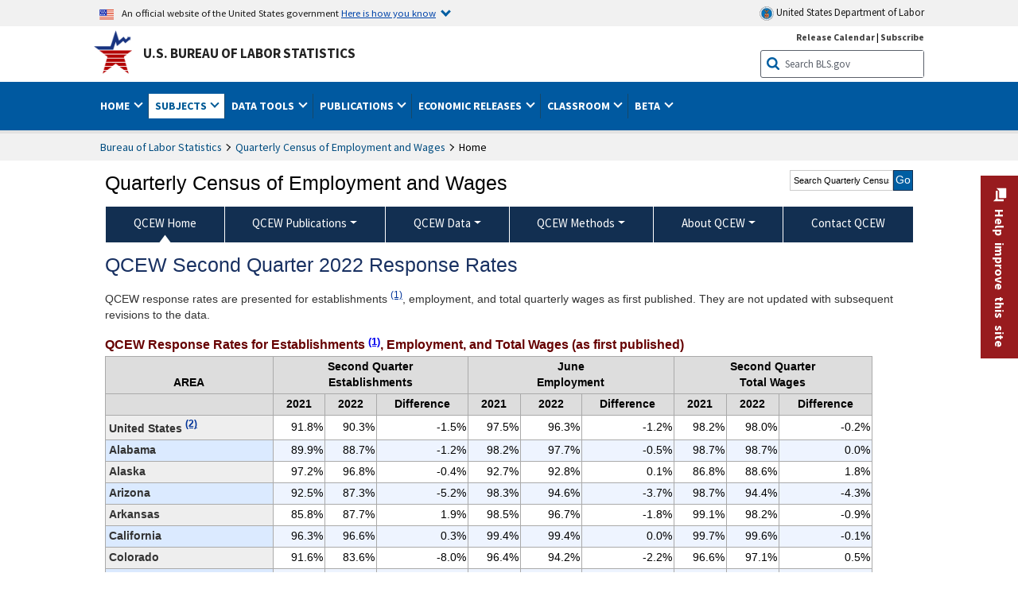

--- FILE ---
content_type: text/html
request_url: https://www.bls.gov/cew/response-rates/cew-response-rates-second-quarter-2022-2021.htm
body_size: 24895
content:
         
		
		
	
            	
				
								    	
				
								    	
				
		    		        	        	



<!DOCTYPE HTML>
<html lang="en-us">	
	<head>
			                                <title>QCEW Second Quarter 2022 Response Rates :  U.S. Bureau of Labor Statistics</title>
							<meta charset="UTF-8">
		
		
				
        <meta property="og:title" content="QCEW Second Quarter 2022 Response Rates">
				<meta property="og:url" href="https://www.bls.gov/cew/response-rates/cew-response-rates-second-quarter-2022-2021.htm">
        <link rel="canonical" href="https://www.bls.gov/cew/response-rates/cew-response-rates-second-quarter-2022-2021.htm">
		<meta property="og:type" content="website">
					<meta name="description" content="new page for QCEW response rates table, second quarter 2022-2021" />
			<meta property="og:description" content="new page for QCEW response rates table, second quarter 2022-2021" />
		
				

								<meta name="date" content="2022-11-22" />
				
						
		                        				<meta name="keywords" content="" />
				
		                        					<meta name="surveys" content="" />
				
		                        					<meta name="programs" content="" />
		
					<meta name="topic" content="Demographics" />
		
					<meta name="measure" content="Employment and Unemployment" />
				
				        	<meta name="search-priority" content="0.5" />
        				        	<meta name="change-frequency" content="monthly" />
				
		
						  		  		  
										<!-- START include/global/head_cms.stm -->
	<script language="javascript" id="_fed_an_ua_tag" src="https://dap.digitalgov.gov/Universal-Federated-Analytics-Min.js?agency=DOL&subagency=BLS&yt=true"></script>

	<script src="/javascripts/jquery-latest.js"></script>
	<link rel="stylesheet" href="/assets/bootstrap/latest/bootstrap.min.css">
	<script src="/assets/bootstrap/latest/popper.min.js"></script>
	<script src="/assets/bootstrap/latest/bootstrap.min.js"></script>


	<link rel="stylesheet" type="text/css" href="/stylesheets/bls_combined.css">
	<link rel="stylesheet" type="text/css" href="/stylesheets/bls_content.css">
	<link rel="stylesheet" type="text/css" href="/stylesheets/bls_tables.css">
	<link rel="stylesheet" type="text/css" href="/stylesheets/jquery-tools.css">
				
<meta name="viewport" content="width=device-width, initial-scale=1, shrink-to-fit=no">

    <!--[if lt IE 9]>
		<link href="/stylesheets/ie8-styles.css" media="all" rel="Stylesheet"> 
	<![endif]-->
	<!--[if lt IE 8]>
		<link href="/stylesheets/ie7-styles.css" media="all" rel="Stylesheet"> 
	<![endif]-->
	<!--[if lt IE 7]>
		<link href="/stylesheets/ie6-styles.css" media="all" rel="Stylesheet"> 
		<style>
		body {
			behavior:url(/stylesheets/csshover2.htc);
		}
		</style>			
	<![endif]-->
	<!--[if IE]>
		<style>
		body {
			font-size: expression(1 / (screen.deviceXDPI / 96) * 84 + '%');
		}
		</style>	
	<![endif]-->
	<noscript>
	<link rel="stylesheet" type="text/css" href="/stylesheets/bls_noscript.css">
	</noscript>
	<!-----This means that the browser will (probably) render the width of the page at the width of its own screen. ------>
	<meta name="viewport" content="width=device-width, initial-scale=1">
	<!----------->
	<meta http-equiv="x-ua-compatible" content="IE=Edge" />
    <meta property="og:image" content="https://www.bls.gov/images/bls_emblem_2016.png" />
	<meta property="og:image:alt" content="BLS Logo">
	<meta name="robots" content="index, follow">
	<meta property="og:locale" content="en_US">
	<meta property="og:site_name" content="Bureau of Labor Statistics">
	<style type="text/css">
		td.gsc-table-cell-thumbnail{
		display:none !important;
		}
	</style>
	<link rel="apple-touch-icon" sizes="180x180" href="/apple-touch-icon.png" />
	<link rel="icon" type="image/png" href="/favicon-32x32.png" sizes="32x32" />
	<link rel="icon" type="image/png" href="/favicon-16x16.png" sizes="16x16" />
	<link rel="manifest" href="/manifest.json" />
	<link rel="mask-icon" href="/safari-pinned-tab.svg" color="#5bbad5" />
	<meta name="theme-color" content="#ffffff" />
    <!-- END include/global/head_cms.stm -->

			
			
			<script type="text/javascript" src="/javascripts/bls-latest.js"></script>
			<script src="/javascripts/jquery-tools.js"></script>
			<script type="text/javascript" src="/javascripts/jquery-migrate-1.2.1.min.js"></script>
		  
		


<style>
.cew-response-rates-table  tbody  tr:hover  td {
  background: rgb(255,255,200) !important;
  }
.cew-response-rates-table  tbody  tr:hover  th {
  background: rgb(255,255,200) !important;
  }
</style>		    		<link rel="stylesheet" type="text/css" href="/stylesheets/bls_programs.css">
<noscript>
	<style>

		#programs-banner.generic #program-browse{
			display: block;
			top: 3px;
			width:100%;
		}
		#programs-banner.generic #program-browse > div{
			display: block;
			position: static;
			border: none;
			border-top: 1px solid #fff;
			margin: 10px 0 0;
		}
	</style>
</noscript>

<script>
$(document).ready(function(){
	/* Nav, tabbable*/
	$(".main-content #programs-banner-nav > li a").focus(function(){
		var parentUL = $(this).parent().parent();
		$(".focus").removeClass("focus");
		$(this).parent().addClass("focus");
		if(parentUL.find("span").size() == 1){
			parentUL.parent().find("ul").parent().addClass("focus");
		};
	});
	$(".main-content #programs-banner-nav a").blur(function(){
		setTimeout(function(){if( !$(document.activeElement).parents("#programs-banner-nav").size()){$(".focus").removeClass("focus");};},100);
	});
	
	$(".main-content #programs-banner-nav li").click(function(e){
		e.stopPropagation();
		if($(this).find("a").attr("target") == "_blank"){
			window.open($(this).find("a").attr("href"));
		}else{
			window.location = $(this).find("a").attr("href");
		}
	});
	$(".main-content #programs-banner-nav li a").click(function(e){
		$(this).blur();
		e.stopPropagation();
		e.stopImmediatePropagation();
	});
	

	$("#programs-banner.generic #program-browse > a").focus(function(){
		$(this).parent().addClass("focused");
		$("#programs-banner.generic #program-browse").hover(function(){
			$(this).removeClass("focused");
			$("#programs-banner.generic #program-browse *").blur();
		});
	});			
	$("#programs-banner.generic #program-browse a").each(function(){
		$(this).blur(function(){
			setTimeout(function(){
				if($(document.activeElement).parents("#program-browse").length < 1 ){
					$("#programs-banner.generic #program-browse").removeClass("focused")
				};
			});
		});
	});

	/*Notices Archive Page, load*/
	$(".main-content #archive-left-side .notice-items").hide();
	var archiveLeftShow = $(".main-content #archive-left-side .notice-items")[0];
	$(archiveLeftShow).show();
	var archiveRightCurrent = $(".main-content #archive-right-side a")[0];
	$(archiveRightCurrent).addClass("current");
	/*Notices Archive Page, fcns*/
	$(".main-content #archive-right-side a").click(function(e){
		e.preventDefault();
		$(".main-content #archive-right-side a.current").removeClass("current");
		$(this).addClass("current");
		$(".main-content #archive-left-side .notice-items").hide();
		$(".main-content #archive-left-side #notices-"+$(this).text()).show();
	});	

});
</script>

        		
	</head>

	<body class="layout-fixed">
				<section aria-label="content">

<!-- PERCUSSION INNER START -->


<!-- OneColHeadBasic Begin: Name -->

<!-- Header Filename: "/include/cew/cew_header_cms.txt" -->

<!--no_index_start-->

<!-- DOL BANNER BEGIN -->
<!-- DOL BANNER START -->
<header > <!-- Header is closed at the end of BLS banner -->
		<a class="skiplink" href="#startcontent">Skip to Content</a>

		<div id="usa-banner-wrapper">
<div id="usa-banner" class="bootstrap standard-width">
	<div class="content">
	<div class="USA-flag-link">
	<img src="https://www.dol.gov/themes/opa_theme/img/flag-favicon-57.png" alt="U.S. flag">
	<p>An official website of the United States government 
	  
	<button type="button" data-toggle="collapse" data-target="#usaBanner" aria-expanded="false" aria-controls="usaBanner">Here is how you know <span class="oi" data-glyph="chevron-bottom"></span></button>
	</p>
	</div>
		<a href="https://www.dol.gov/" id="dolHolder" class="dolHolder" target="_blank"><img src="https://www.dol.gov/themes/opa_theme/img/logo-primary.svg" alt="Department of Labor Logo"/>  United States Department of Labor</a>
	</div>
	
	<div class="collapse " id="usaBanner">	
	<div class="row">
	<div class="col-md-6">
		<img src="https://www.dol.gov/themes/opa_theme/img/icon-dot-gov.svg" alt="Dot gov">

		<p>
			<strong>The .gov means it's official.</strong>
			<br> Federal government websites often end in .gov or .mil. Before sharing sensitive information,
			make sure you're on a federal government site.
		</p>
	</div>

	<div class="col-md-6">
	<img class="usa-banner-icon usa-media_block-img" src="https://www.dol.gov/themes/opa_theme/img/icon-https.svg" alt="Https">
	
		<p>
			<strong>The site is secure.</strong>
			<br> The
			<strong>https://</strong> ensures that you are connecting to the official website and that any
			information you provide is encrypted and transmitted securely.
		</p>
	</div>
	</div>
	</div>		
</div>
</div>



<!-- DOL BANNER END -->


<!-- DOL BANNER END -->
<!-- BLS BANNER BEGIN -->

<div id="bls-banner-wrapper">
<div id="top"></div>
		<div class="bootstrap standard-width">
<div>
  <div id="bls-banner" class="row">
    <div id="bls-banner-emblem" class="col-sm-12 col-md-7">
      <a href="https://www.bls.gov/">U.S. Bureau of Labor Statistics</a>
    </div>
    <div id="bls-banner-right" class="col-sm-12 col-md-5 d-none d-md-block">
<div id="bls-banner-links"><a href="/schedule/news_release/">Release Calendar</a> | <a href="javascript:window.open('https://public.govdelivery.com/accounts/USDOLBLS/subscriber/new ','Popup','width=800,height=500,toolbar=no,scrollbars=yes,resizable=yes'); void('');" onclick="window.status='Subscribe'; return true" onmouseover="window.status='Subscribe'; return true" onmouseout="window.status=''; return true" id="social-email-1" title="Subscribe to BLS E-mail Updates" aria-label="Subscribe to BLS E-mail Updates">Subscribe</a></div> 
      <div id="bls-banner-search1" class="bls-banner-search">
        <form method="get" action="/search/query">
		  <label for="bls-banner-search-submit1" class="invisible">Search button</label>
          <input type="image" src="/images/buttons/search_button_blue_16.png" name="term" id="bls-banner-search-submit1" alt="BLS Search Submit" title="Submit" >
		  <label for="bls-banner-search-input1" class="invisible">Search:</label>
          <input name="query" type="text" id="bls-banner-search-input1" value="Search BLS.gov" title="Search Input" onclick="this.value=''; this.onclick = null;">

        </form>
      </div>
    </div>
    <div class="clearfloat"></div>
  </div>
</div>
</div>
</div>
</header> <!-- Header is opened at the begining of DOL banner -->

<!-- BLS BANNER END -->
<!-- MAIN NAV BEGIN -->

<div id="main-nav-wrapper">
	<div id="main-nav-container">
		<div>
			<div class="bootstrap standard-width">
<nav aria-label="top-level navigation menu" class="navbar navbar-expand-md">
  
  
   <button class="navbar-toggler" type="button" data-toggle="collapse" data-target="#navbarSupportedContent" aria-controls="navbarSupportedContent" aria-expanded="false" aria-label="Toggle navigation menu">
    <span class="navbar-toggler-icon">Menu</span>
  </button>
  <div class="collapse navbar-collapse" id="navbarSupportedContent">
  


<ul class="nojs navbar-nav mr-auto">
     <li class="dropdownSearch"><div id="bls-banner-search" class="dropdown-search">
        <form method="get" action="/search/query">
		  <label for="bls-banner-search-submit" class="invisible">Search button</label>
          <input type="image" src="/images/buttons/search_button_blue_20.png" name="term" id="bls-banner-search-submit" alt="BLS Search Submit" title="Submit">
		  <label for="bls-banner-search-input" class="invisible">Search:</label>
          <input name="query" type="text" id="bls-banner-search-input" value="Search BLS.gov" title="Search Input" onclick="this.value=''; this.onclick = null;">

        </form>
      </div>
	
	  <div class="bls-banner-links-mob"><a href="/schedule/news_release/">Release Calendar</a> | <a href="javascript:window.open('https://public.govdelivery.com/accounts/USDOLBLS/subscriber/new ','Popup','width=800,height=500,toolbar=no,scrollbars=yes,resizable=yes'); void('');" onclick="window.status='Subscribe'; return true" onmouseover="window.status='Subscribe'; return true" onmouseout="window.status=''; return true" id="social-email-2" title="Subscribe to BLS E-mail Updates" aria-label="Subscribe to BLS E-mail Updates">Subscribe</a></div>
	</li>
    <li class="nav-item dropdown"><a class="nav-link dropdown-toggle" href="https://www.bls.gov/" id="navbarDropdown1" role="button" data-toggle="dropdown" aria-haspopup="true" aria-expanded="false">Home <span class="circle-arrow"></span></a>
        <div class="dropdown-menu" aria-labelledby="navbarDropdown1"><!-- ********************************************** Begin Home Tab LIST ****************************************** -->
<!-- 1st column -->
<div class="main-nav-submenu" id="submenu-home">
	<ul class="main-nav-submenu-inn">
	
		<li class="heading"><a href="/bls/about-bls.htm" aria-label="About BLS">About BLS</a></li>
		<li><a href="/bls/history/home.htm" aria-label="BLS History">History</a></li>	
		<li><a href="/bls/senior_staff/home.htm" aria-label="Our Leadership">Our Leadership</a></li>
		<li><a href="/bls/bls_budget_and_performance.htm" aria-label="Budget and Performance">Budget and Performance</a></li>		
		<li><a href="/bls/faqs.htm" aria-label="Questions and Answers">Questions and Answers</a></li>	
		<li><a href="/bls/topicsaz.htm" aria-label="A-Z Index">A-Z Index</a></li>	
		<li><a href="/bls/glossary.htm" aria-label="Glossary">Glossary</a></li>	
		<li><a href="/bls/bls-speakers/" aria-label="BLS Speakers Available">BLS Speakers Available</a></li>
		<li><a href="/errata/" aria-label="Errata">Errata</a></li>  				
		<li><a href="/bls/contact.htm" aria-label="Contact BLS">Contact BLS</a></li>	

	</ul>	
	<!-- 2nd column -->	
<ul class="main-nav-submenu-inn">	
		<li class="heading"><a href="/bls/overview.htm" aria-label="Overview of BLS Statistics">Overview of BLS Statistics</a></li>
		<li><a href="/information-guide/home.htm" aria-label="Guide to Programs & Services">Guide to Programs &amp; Services</a></li>
		<li><a href="/bls/demographics.htm" aria-label="Demographics Data">Demographics</a></li>
		<li><a href="/bls/industry.htm" aria-label="Statistics by Industries">Industries</a></li>
		<li><a href="/bls/business.htm" aria-label="Statistics on Business Costs">Business Costs</a></li>
		<li><a href="/bls/occupation.htm" aria-label="Statistics by Occupations">Occupations</a></li>
		<li><a href="/bls/geography.htm" aria-label="Statistics by Geography">Geography</a></li>	
	
	</ul>
	<!-- 3rd column -->
	<ul class="main-nav-submenu-inn">
		<li class="heading"><a href="/audience/" aria-label="Resources For">Resources For</a></li>
		<li><a href="/audience/business.htm" aria-label="Resources for Business Leaders">Business Leaders</a></li>
		<li><a href="/audience/consumers.htm" aria-label="Resources for Consumers">Consumers</a></li>
		<li><a href="/audience/developers.htm" aria-label="Developers site">Developers</a></li>
		<li><a href="/audience/economists.htm" aria-label="Economists or Economic Analyst">Economists</a></li>
		<li><a href="/audience/investors.htm" aria-label="Resources for Financial Investors">Investors</a></li>
		<li><a href="/audience/jobseekers.htm" aria-label="Resources for Jobseekers">Jobseekers</a></li>
		<li><a href="/audience/media.htm" aria-label="Media">Media</a></li>
		<li><a href="/audience/policy.htm" aria-label="Resources for Public Policymakers">Public Policymakers</a></li>
		<li><a href="/audience/researcher.htm" aria-label="Researcher">Researcher</a></li>		
		<li><a href="/audience/students.htm" aria-label="Resources for Students & Teachers">Students &amp; Teachers</a></li>
		<li><a href="/respondents/" aria-label="Survey Respondents">Survey Respondents</a></li>
	</ul>
</div>

<!-- ***********************************************End Home Tab LIST ******************************************** --> 

</div>
    </li>
    <li class="nav-item dropdown active"><a class="nav-link dropdown-toggle" href="/bls/proghome.htm" id="navbarDropdown2" role="button" data-toggle="dropdown" aria-haspopup="true" aria-expanded="false">Subjects <span class="circle-arrow"></span></a>
        <div class="dropdown-menu" aria-labelledby="navbarDropdown2"><!-- ************************************* Begin SUBJECTS TAB list ****************************************** -->
<!-- 1st column -->
<div class="main-nav-submenu" id="submenu-programs">
	<ul class="main-nav-submenu-inn">
		<li class="heading"><a href="/bls/inflation.htm" aria-label="Statistics on Inflation & Prices">Inflation &amp; Prices</a></li>
		<li><a href="/cpi/" aria-label="Consumer Price Index ">Consumer Price Index</a></li>
		<li><a href="/ppi/" aria-label="Producer Price Indexes">Producer Price Indexes</a></li>
		<li><a href="/mxp/" aria-label="Import/Export Price Indexes">Import/Export Price Indexes</a></li>
		<li><a href="/bls/escalation.htm" aria-label="Contract Escalation">Contract Escalation</a></li>
		<li><a href="/pir/" aria-label="Price Index Research">Price Index Research</a></li>
		<li class="heading"><a href="/bls/wages.htm" aria-label="Statistics on Pay & Benefits">Pay &amp; Benefits</a></li>
		<li><a href="/eci/" aria-label="Employment Cost Index">Employment Cost Index</a></li>
		<li><a href="/ecec/home.htm" aria-label="Employer Costs for Employee Compensation">Employer Costs for Employee Compensation</a></li>
						<li><a href="/oes/" aria-label="Wage Data by Occupation">Wage Data by Occupation</a></li>
		<li><a href="/cps/earnings.htm#demographics" aria-label="Earnings by Demographics">Earnings by Demographics</a></li>
		<li><a href="/ces/" aria-label="Earnings by Industry">Earnings by Industry</a></li>
		<li><a href="https://www.bls.gov/cew/" aria-label="County Wages">County Wages</a></li>  <!--full path is needed since they have a folder on the data server-->
		<li><a href="/ebs/" aria-label="Employee Benefits Survey">Benefits</a></li>
		<li><a href="/mwe/" aria-label="Modeled Wage Estimates">Modeled Wage Estimates</a></li>		
		<li><a href="/crp/" aria-label="Compensation Research & Program Development">Compensation Research</a></li>
		<li><a href="/wsp/" aria-label="Strikes & Lockouts">Strikes &amp; Lockouts </a></li>
		<li><a href="/wrp/" aria-label="Wage Records from Unemployment Insurance">Wage Records from Unemployment Insurance</a></li>
		<li class="heading"><a href="/ors/" aria-label="Occupational Requirements Survey">Occupational Requirements</a></li>		
	</ul>
	<!-- 2nd column -->
	<ul class="main-nav-submenu-inn">
		<li class="heading"><a href="/bls/unemployment.htm" aria-label="Statistics on Unemployment">Unemployment</a></li>
		<li><a href="/cps/" aria-label="National Unemployment Rate">National Unemployment Rate </a></li>
		<li><a href="/lau/" aria-label="State & Local Unemployment Rates">State &amp; Local Unemployment Rates </a></li>
		<li><a href="/ers/" aria-label="Unemployment Research">Unemployment Research</a></li>
		<li class="heading"><a href="/bls/employment.htm" aria-label="Statistics on Employment">Employment</a></li>
		<li><a href="/ces/" aria-label="National Employment Statistics">National Employment </a></li>
		<li><a href="/sae/" aria-label="State & Local Employment, Hours, and Earnings">State &amp; Local Employment </a></li>
		<li><a href="https://www.bls.gov/cew/" aria-label="County Employment">County Employment </a></li> <!--full path is needed since they have a folder on the data server-->
		<li><a href="/cps/" aria-label="Worker Characteristics">Worker Characteristics </a></li>
		<li><a href="/air/" aria-label="American Indian Report">American Indian Report</a></li>
		<li><a href="/emp/" aria-label="Employment Projections">Employment Projections </a></li>
		<li><a href="/jlt/" aria-label="Job Openings & Labor Turnover Survey">Job Openings &amp; Labor Turnover Survey </a></li>
		<li><a href="/brs/" aria-label="Business Response Survey">Business Response Survey</a></li>
		<li><a href="/oes/" aria-label="Employment by Occupation">Employment by Occupation </a></li>
		<li><a href="/nls/" aria-label="Work Experience Over Time">Work Experience Over Time </a></li>
		<li><a href="/bdm/" aria-label="Business Employment Dynamics">Business Employment Dynamics </a></li>
		<li><a href="/fdi/" aria-label="Foreign Direct Investment">Foreign Direct Investment </a></li>
		<li><a href="/ers/" aria-label="Employment Research and Program Development">Employment Research</a></li>
		<li class="heading"><a href="/iif/" aria-label="Workplace Injuries, Illnesses, and Fatalities">Workplace Injuries</a></li>
	</ul>
	<!-- 3rd column -->
	<ul class="main-nav-submenu-inn">
		<li class="heading"><a href="/bls/productivity.htm" aria-label="Productivity Statistics">Productivity</a></li>
		<li><a href="/productivity/" aria-label="Labor and Total Factor Productivity">Labor and Total Factor Productivity</a></li>
		<li><a href="/dpr/" aria-label="Productivity Research and Program Development">Productivity Research</a></li>
		<li class="heading"><a href="/bls/spending.htm" aria-label="Statistics on Spending & Time Use">Spending &amp; Time Use</a></li>
		<li><a href="/cex/" aria-label="Consumer Expenditures Surveys">Consumer Expenditures </a></li>
		<li><a href="/tus/" aria-label="How Americans Spend Time Survey">How Americans Spend Time</a></li>			
		<li class="heading"><a href="/bls/international.htm" aria-label="International Data and Technical Cooperation">International</a></li>
		<li><a href="/itc/" aria-label="International Technical Cooperation">International Technical Cooperation</a></li>
		<li><a href="/mxp/" aria-label="Import/Export Price Indexes">Import/Export Price Indexes</a></li>
		<li class="heading"><a href="/regions/" aria-label="Geographic Information">Geographic Information</a></li>
		<li><a href="/regions/northeast/" aria-label="Northeast (Boston-New York) Information Office">Northeast (Boston-New York)</a></li>
		<li><a href="/regions/mid-atlantic/" aria-label="Mid-Atlantic (Philadelphia) Information Office">Mid-Atlantic (Philadelphia)</a></li>
		<li><a href="/regions/southeast/" aria-label="Southeast (Atlanta) Information Office">Southeast (Atlanta)</a></li>
		<li><a href="/regions/midwest/" aria-label="Midwest (Chicago) Information Office">Midwest (Chicago)</a></li>
		<li><a href="/regions/southwest/" aria-label="Southwest (Dallas) Information Office">Southwest (Dallas)</a></li>
		<li><a href="/regions/mountain-plains/" aria-label="Mountain-Plains (Kansas City) Information Office">Mountain-Plains (Kansas City)</a></li>
		<li><a href="/regions/west/" aria-label="West (San Francisco) Information Office">West (San Francisco)</a></li>
	</ul>
</div>
<!-- **************************************End SUBJECT AREAS ******************************************** --> 
	</div>	
    </li>
    <li class="nav-item dropdown"><a class="nav-link dropdown-toggle" href="/data/" id="navbarDropdown3" role="button" data-toggle="dropdown" aria-haspopup="true" aria-expanded="false">Data Tools <span class="circle-arrow"></span></a>
        <div class="dropdown-menu" aria-labelledby="navbarDropdown3"><!-- ******************************************** Begin DATA TOOLS LIST ****************************************** -->
<div class="main-nav-submenu"  id="submenu-data">
    <ul class="main-nav-submenu-inn">
        <li class="heading"><a href="/data/tools.htm" aria-label="Data Retrieval Tools Databases, Tables & Calculators by Subject">Data Retrieval Tools</a></li>
		<li><a href="https://data.bls.gov/toppicks?code=&survey=bls" aria-label="BLS Popular Series Top Picks">BLS Popular Series</a></li>
		<li><a href="https://data.bls.gov/series-report" aria-label="Series Report">Series Report</a></li>
		<li><a href="/data/home.htm" aria-label="Top Picks, One Screen, Multi-Screen, and Maps" >Top Picks, One Screen, Multi-Screen, and Maps</a></li>
		<li><a href="https://data.bls.gov/dataQuery/search" aria-label="Data Finder">Data Finder</a></li>
		<li><a href="/developers/home.htm" aria-label="Public Data API Programming Interface">Public Data API</a></li>

    </ul>
    <!-- 2nd column -->
    <ul class="main-nav-submenu-inn">
        <li class="heading"><a href="/data/apps.htm" aria-label="Charts and Applications">Charts and Applications</a></li>
		<li><a href="/charts/home.htm" aria-label="Charts for Economic News Releases">Charts for Economic News Releases</a></li>	
		<li><a href="/data/inflation_calculator.htm" aria-label="CPI Inflation Calculator">CPI Inflation Calculator</a></li>	
		<li><a href="https://data.bls.gov/iirc/" aria-label="Injury and Illness Calculator">Injury and Illness Calculator</a></li>		
		<li><a href="https://data.bls.gov/apps/compensation-comparison-matrix/home.htm" aria-label="Pay Measure Comparison">Pay Measure Comparison</a></li>
		<li><a href="https://data.bls.gov/apps/demographic-comparison-matrix/home.htm" aria-label="Demographic Data Sources">Demographic Data Sources</a></li>
		<li><a href="https://data.bls.gov/apps/covid-dashboard/home.htm" aria-label="COVID-19 Economic Trends">COVID-19 Economic Trends</a></li>
		<li><a href="https://data.bls.gov/apps/industry-productivity-viewer/home.htm" aria-label="Industry Productivity Viewer" >Industry Productivity Viewer</a></li>
		<li><a href="https://data.bls.gov/cew/apps/data_views/data_views.htm#tab=Tables" aria-label="Employment and Wages Data Viewer">Employment and Wages Data Viewer</a></li>
		<li><a href="https://data.bls.gov/cew/apps/bls_naics/bls_naics_app.htm" aria-label="Industry Finder from the Quarterly Census of Employment and Wages">Industry Finder from the Quarterly Census of Employment and Wages</a></li>
	
    </ul>
	<!-- 3rd column -->
	<ul class="main-nav-submenu-inn">
	    <li class="heading"><a href="/data/tables.htm" aria-label="Customized Tables">Customized Tables</a></li>
		<li><a href="/eag/eag.us.htm" aria-label="U.S. Economy at a Glance">U.S. Economy at a Glance</a></li>
		<li><a href="/eag/home.htm" aria-label="Regions, States & Areas at a Glance">Regions, States &amp; Areas at a Glance</a></li>
		<li><a href="/iag/home.htm" aria-label="Industry at a Glance">Industry at a Glance</a></li>			
		<li><a href="https://download.bls.gov/pub/time.series/" aria-label="Text Files">Text Files</a></li>
		<li><a href="/data/#historical-tables" aria-label="Historical News Release Tables">News Release Tables</a></li>
		
		<li class="heading"><a href="/bls/moredata.htm" aria-label="More Sources of Data">More Sources of Data</a></li>
		<li><a href="/rda/home.htm" aria-label="Bureau of Labor Statistics Restricted Data Access">Restricted Data Access</a></li>
		<li><a href="/data/archived.htm" aria-label="Discontinued Databases">Discontinued Databases </a></li>
		<li><a href="/help/hlpform1.htm" aria-label="Questions & Answers regarding Bureau of Labor Statistics website data retrieval tools">Questions &amp; Answers</a></li>
		<li><a href="/help/notice.htm" aria-label="Special Notices">Special Notices </a></li>	
	</ul>
</div>
<!-- *********************************************End DATABASES and TOOLS LIST ******************************************** --></div>
    </li>
    <li class="nav-item dropdown"><a class="nav-link dropdown-toggle" href="/opub/" id="navbarDropdown4" role="button" data-toggle="dropdown" aria-haspopup="true" aria-expanded="false">Publications <span class="circle-arrow"></span></a>
        <div class="dropdown-menu" aria-labelledby="navbarDropdown4"><!-- ********************************************** Begin PUBLICATIONS LIST ****************************************** -->
<div class="main-nav-submenu"  id="submenu-pubs">    
    <ul class="main-nav-submenu-inn"> 
		<li class="heading"><a href="/opub/" aria-label="Latest Publications">Latest Publications</a></li>
		<li><a href="/opub/ted/" aria-label="The Economics Daily">The Economics Daily</a></li>
		<li><a href="/opub/mlr/" aria-label="Monthly Labor Review">Monthly Labor Review</a></li>
		<li><a href="/opub/btn/" aria-label="Beyond the Numbers">Beyond the Numbers</a></li>
		<li><a href="/spotlight/" aria-label="Spotlight on Statistics">Spotlight on Statistics</a></li>
		<li><a href="/opub/reports" aria-label="Bureau of Labor Statistics Reports">Reports</a></li>
		<li><a href="/blog/" aria-label="Commissioner's Corner">Commissioner's Corner</a></li>
		<li><a href="/video/" aria-label="Videos">Videos</a></li>
		<li><a href="/careeroutlook/" aria-label="Career Outlook">Career Outlook</a></li>		
    </ul>
    <!-- 2nd column -->
    <ul class="main-nav-submenu-inn">
		<li><a href="/ooh/" aria-label="Occupational Outlook Handbook">Occupational Outlook Handbook</a></li>
		<li><a href="/opub/geographic-profile/" aria-label="Geographic Profile">Geographic Profile</a></li>
		<li><a href="/opub/hom/" aria-label="Handbook of Methods">Handbook of Methods</a></li>
		<li><a href="/osmr/research-papers/" aria-label="Research Papers - Office of Survey Methods Research">Research Papers</a></li>
		<li><a href="/opub/copyright-information.htm" aria-label="Copyright Information">Copyright Information</a></li>
		<li><a href="/opub/opbinfo.htm" aria-label="Contact & Help">Contact &amp; Help </a></li>
		<li><a href="/opub/update.htm" aria-label="Weekly Update">Weekly Update</a></li>		
    </ul>
</div>
<!-- ***********************************************End PUBLICATIONS LIST ******************************************** --> </div>
    </li>
    <li class="nav-item dropdown"><a class="nav-link dropdown-toggle" href="/bls/newsrels.htm" id="navbarDropdown5" role="button" data-toggle="dropdown" aria-haspopup="true" aria-expanded="false">Economic Releases <span class="circle-arrow"></span></a>
        <div class="dropdown-menu" aria-labelledby="navbarDropdown5"><!-- ********************************************** Begin ECONOMIC RELEASES LIST ****************************************** -->
<!-- 1st column -->

<div class="main-nav-submenu" id="submenu-news">
    <ul class="main-nav-submenu-inn">
        <li class="heading"><a href="/bls/newsrels.htm#latest-releases" aria-label="Latest Releases">Latest Releases</a></li>
		<li class="heading"><a href="/bls/newsrels.htm#major" aria-label="Major Economic Indicators">Major Economic Indicators</a></li>
		<li class="heading"><a href="/schedule/news_release/" aria-label="Schedules for news Releases">Schedules for news Releases</a></li>
		<li><a href="/schedule/" aria-label="Release Calendar By Month">By Month</a></li>
		<li><a href="/schedule/schedule/by_prog/all_sched.htm" aria-label="Release Calendar By News Release">By News Release</a></li>
		<li><a href="/schedule/news_release/current_year.asp" aria-label="Release Calendar Current Year">Current Year</a></li>
		<li><a href="/bls/archived_sched.htm" aria-label="Schedules for Selected Bureau of Labor Statistics Economic News Releases for Prior Years">Prior Years</a></li>
		<li class="heading"><a href="/bls/news-release/" aria-label="Archived News Releases">Archived News Releases</a></li>
    </ul>
    <!-- 2nd column -->
    <ul class="main-nav-submenu-inn">
        <li class="heading"><a href="/bls/newsrels.htm#OEUS" aria-label="Employment & Unemployment">Employment &amp; Unemployment</a></li>
		<li><a href="/bls/newsrels.htm#OEUS" aria-label="Monthly">Monthly</a></li>
		<li><a href="/bls/newsrels.htm#OEUS" aria-label="Quarterly, annual, and other">Quarterly, annual, and other</a></li>
		<li class="heading"><a href="/bls/newsrels.htm#OPLC" aria-label="Inflation & Prices"> Inflation &amp; Prices</a></li>
		<li class="heading"><a href="/bls/newsrels.htm#OCWC" aria-label="Pay & Benefits & Workplace Injuries">Pay &amp; Benefits &amp; Workplace Injuries</a></li>
		<li class="heading"><a href="/bls/newsrels.htm#OPT" aria-label="Productivity & Technology">Productivity &amp; Technology</a></li>
		<li class="heading"><a href="/bls/newsrels.htm#OEP" aria-label="Employment Projections">Employment Projections</a></li>
		<li class="heading"><a href="/bls/newsrels.htm#NEWS" aria-label="Regional News Releases">Regional News Releases</a></li>
    </ul>
</div></div>
    </li>
    <li class="nav-item dropdown"><a class="nav-link dropdown-toggle" href="/k12/" id="navbarDropdown6" role="button" data-toggle="dropdown" aria-haspopup="true" aria-expanded="false">Classroom <span class="circle-arrow"></span></a>
        <div class="dropdown-menu" aria-labelledby="navbarDropdown6"><!-- ********************************************** Begin Students Tab LIST ****************************************** -->
<div class="main-nav-submenu" id="submenu-students">
	<ul class="main-nav-submenu-inn">
		<li class="heading"><a href="/k12/" aria-label="K-12 Student & Teacher Resources">K-12 Student &amp; Teacher Resources</a></li>		
        <li><a href="/k12/games/" aria-label="Games & Quizzes">Games &amp; Quizzes</a></li>
		<li><a href="/k12/students/" aria-label="Student's Desk">Student&apos;s Desk</a></li>
		<li><a href="/k12/teachers/" aria-label="Teacher's Desk">Teacher&apos;s Desk</a></li>
		<li><a href="/k12/faq.htm" aria-label="Questions & Answers">Questions &amp; Answers</a></li>
    </ul>
</div>
<!-- ***********************************************End Students Tab LIST ******************************************** --></div>
    </li>
    <li class="nav-item dropdown"><a class="nav-link dropdown-toggle" href="/beta/" id="navbarDropdown7" role="button" data-toggle="dropdown" aria-haspopup="true" aria-expanded="false">Beta <span class="circle-arrow"></span></a>
        <div class="dropdown-menu" aria-labelledby="navbarDropdown7"><!-- ***********************************************Start BETA LIST ******************************************** -->

<div class="main-nav-submenu" id="submenu-beta">
  <ul class="main-nav-submenu-inn">
    <li class="heading"><a href="/beta/redesigned-news-releases.htm" aria-label="Redesigned News Releases">Redesigned News Releases</a></li>
  </ul>
</div>
<!-- ***********************************************End BETA LIST ******************************************** --></div>
    </li>
</ul>


  </div>
</nav>
</div>

		</div>
		<div class="clearfloat"></div>
	</div>
</div>


<!-- MAIN NAV END -->

<!-- WRAPPER TOP BEGIN -->
	<div id="wrapper-outer" role="main">
		<div id="wrapper">
			<div id="container">
<!-- WRAPPER TOP END -->
<!-- SUBDOMAIN TITLE TOP BEGIN -->

<!-- 1COL CMS LAYOUT COL1 BEGIN -->	

<div class="main-content">
<div id="startcontent" class="hidden"></div>

<!-- 1COL CMS LAYOUT COL1 END -->



<!--no_index_end-->

<!-- OneColHeadBasic End -->

	<div id="programs-banner">
    	<div id="program-title" aria-level="1" role="heading">Quarterly Census of Employment and Wages</div><div id="social-search-box"><div class="article-tools-box social-media"><span class="social-media"><span>SHARE ON:</span><a href="javascript:void(0);" class="share_facebook"><img alt="share on facebook" src="/images/icons/facebook.png" title="Facebook"></a><a href="javascript:void(0);" class="share_twitter"><img alt="share on twitter" src="/images/icons/twitter.png" title="Twitter"></a><a href="javascript:void(0);" class="share_linkedin"><img alt="share on linkedin" src="/images/icons/linkedin.png" title="LinkedIn"></a></span></div><form method="get" id="search-secondary-nav-form" action="/search/query"><input type="hidden" value="https://www.bls.gov/cew" id="search-secondary-nav-category" name="prefix"><label for="search-secondary-nav-query" class="invisible">Search Quarterly Census of Employment and Wages</label><input type="text" onclick="this.value=''; this.onclick = null;" value="Search Quarterly Census of Employment and Wages" id="search-secondary-nav-query"name="query"><input type="submit" value="Go" id="search-secondary-nav-submit" name="submit"></form></div><div class="clearfloat"></div><style>.layout-wide #dol-bar-content, .layout-wide #bls-banner, .layout-wide #main-nav-container{margin:0 !important;}.layout-wide #wrapper, .layout-wide #footer-links-wrapper{max-width:100% !important;}.layout-wide #programs-banner{width:923px !important;}div.p{font-family: Tahoma, Arial, Helvetica, sans-serif;margin: 0 0 1em 0 !important;padding: 0;font-size: 100%;color: #333;line-height: 160%;}</style>	
	
<div class="bootstrap standard-width">
<nav class="navbar navbar-expand-md programsNavBar " aria-label="secondary-nav">
  <ul class="navbar-nav" role="menu">
			        					<li class="nav-item" role="none">
        																						<a role="menuitem" class="nav-link home progNav" href="/cew/">QCEW Home</a>
				</li>        							        					<li class="nav-item dropdown" role="none">
        																						<a data-toggle="dropdown" aria-haspopup="true" aria-expanded="false" class="dropdown-toggle nav-link data progNav" href="javascript:">QCEW Publications</a>
				        			        	        		<div class="dropdown-menu" role="menu">                                								<a class="dropdown-item heading" role="menuitem" href="/cew/publications-overview.htm">Publications Overview</a>
								        			        	        		                                								<a class="dropdown-item" role="menuitem" href="/cew/news-releases.htm">News Releases</a>
								        			        	        		                                								<a class="dropdown-item" role="menuitem" href="/cew/publications/employment-and-wages-annual-averages/">Employment and Wages, Annual Averages</a>
								        			        	        		                                								<a class="dropdown-item" role="menuitem" href="/cew/publications/hurricane-flood-zones-maps/">QCEW Hurricane Flood Zones</a>
								        			        	        		                                								<a class="dropdown-item" role="menuitem" href="/cew/publications/factsheets/">Factsheets</a>
								        			        	        		                                								<a class="dropdown-item" role="menuitem" href="/cew/publications/reporters-guide/">QCEW Reporter's Guide</a>
								        			        	        		                                								<a class="dropdown-item" role="menuitem" href="/cew/publications/additional-publications/">Additional Publications</a>
								        			        	        		                                								<a class="dropdown-item" role="menuitem" target="_blank" href="https://public.govdelivery.com/accounts/USDOLBLS/subscribers/new?topic_id=USDOLBLS_004">Subscriptions</a>
								</div></li>        															        					<li class="nav-item dropdown" role="none">
        																						<a data-toggle="dropdown" aria-haspopup="true" aria-expanded="false" class="dropdown-toggle nav-link data progNav" href="javascript:">QCEW Data</a>
				        			        	        		<div class="dropdown-menu" role="menu">                                								<a class="dropdown-item heading" role="menuitem" href="/cew/data-overview.htm">Data Overview</a>
								        			        	        		                                								<a class="dropdown-item" role="menuitem" href="/cew/data.htm">Databases</a>
								        			        	        		                                								<a class="dropdown-item" role="menuitem" target="_blank" href="https://data.bls.gov/cew/apps/data_views/data_views.htm#tab=Tables">Data Viewer</a>
								        			        	        		                                								<a class="dropdown-item" role="menuitem" href="/cew/downloadable-data-files.htm">Downloadable Files</a>
								        			        	        		                                								<a class="dropdown-item" role="menuitem" target="_blank" href="https://data.bls.gov/cew/apps/bls_naics/bls_naics_app.htm">Industry Finder</a>
								        			        	        		                                								<a class="dropdown-item" role="menuitem" href="/cew/about-data/">About Data</a>
								        			        	        		                                								<a class="dropdown-item" role="menuitem" href="/cew/additional-resources/open-data/">For Developers</a>
								        			        	        		                                								<a class="dropdown-item" role="menuitem" target="_blank" href="https://data.bls.gov/maps/cew/us">State and County Maps</a>
								        			        	        		                                								<a class="dropdown-item" role="menuitem" href="/cew/regional-resources.htm">Regional Resources</a>
								        			        	        		                                								<a class="dropdown-item" role="menuitem" href="/cew/latest-numbers.htm">Latest Numbers</a>
								        			        	        		                                								<a class="dropdown-item" role="menuitem" target="_blank" href="https://www.bls.gov/charts/county-employment-and-wages/percent-change-aww-by-state.htm#">Interactive Charts</a>
								</div></li>        																		        					<li class="nav-item dropdown" role="none">
        																						<a data-toggle="dropdown" aria-haspopup="true" aria-expanded="false" class="dropdown-toggle nav-link data progNav" href="javascript:">QCEW Methods</a>
				        			        	        		<div class="dropdown-menu" role="menu">                                								<a class="dropdown-item heading" role="menuitem" href="/cew/methods-overview.htm">Methods Overview</a>
								        			        	        		                                								<a class="dropdown-item" role="menuitem" target="_blank" href="https://www.bls.gov/opub/hom/cew/">Handbook of Methods</a>
								        			        	        		                                								<a class="dropdown-item" role="menuitem" href="/cew/classifications/">Classifications</a>
								        			        	        		                                								<a class="dropdown-item" role="menuitem" href="/cew/reporting-rates/">Reporting Rates</a>
								        			        	        		                                								<a class="dropdown-item" role="menuitem" href="/cew/revisions/">Revisions</a>
								        			        	        		                                								<a class="dropdown-item" role="menuitem" href="/cew/news-release-technical-note.htm">Technical Notes</a>
								        			        	        		                                								<a class="dropdown-item" role="menuitem" href="/cew/additional-resources/">Additional Resources</a>
								</div></li>        														        					<li class="nav-item dropdown" role="none">
        																						<a data-toggle="dropdown" aria-haspopup="true" aria-expanded="false" class="dropdown-toggle nav-link about progNav" href="javascript:">About QCEW</a>
				        			        	        		<div class="dropdown-menu" role="menu">                                								<a class="dropdown-item heading" role="menuitem" href="/cew/about-overview.htm">About QCEW Overview</a>
								        			        	        		                                								<a class="dropdown-item" role="menuitem" href="/cew/overview.htm">Overview</a>
								        			        	        		                                								<a class="dropdown-item" role="menuitem" href="/cew/info-survey-participants.htm">Information for Survey Respondents</a>
								        			        	        		                                								<a class="dropdown-item" role="menuitem" href="/cew/questions-and-answers.htm">Questions and Answers</a>
								        			        	        		                                								<a class="dropdown-item" role="menuitem" href="/cew/about-data/news-release-notes.htm">News Release Notes</a>
								        			        	        		                                								<a class="dropdown-item" role="menuitem" href="/cew/notices/">Notices</a>
								</div></li>        													        					<li class="nav-item" role="none">
        																						<a role="menuitem" class="nav-link contact progNav" href="/cew/contact.htm">Contact QCEW</a>
				</li>        				  </ul>
</nav>
</div>
	
	
</div>

<style>
.main-content #programs-banner #programs-banner-nav > li a{
padding:0px;
}

</style>

<script>
$(document).ready(function() {
	if($("#home-highchart template").size()) {
		var highchartString = "";
var sel = $("#home-highchart template code").length == 0 ? "#home-highchart template" : "#home-highchart code";		
highchartString = $(sel).html().replace(/<[^<]*?jquery[^<]*?><\/script>/gim, "").replace(/700px/gi, "415px").replace(/525px/gi, "auto").replace(/<br\/>/gi, "") + "</div></div>";

	highchartString = highchartString.replace(/<\/?code>/gi,"")

		$("#home-highchart").html(highchartString);


			setTimeout(function(){
			var credits = "";
			$("div[id^=\"chartDiv\"").each(function(i) {
				ctx = $(this).highcharts();
				console.log(ctx.credits.textStr);
				credits = $(this).highcharts().credits.textStr;
				ctx.update({
					credits: {
						text: ""
					}
				});
				ctx.update({
					chart: {
						marginBottom: 60,
						marginTop: 110,
						height: 450
					}
				});
				ctx.update({
					exporting: {
						buttons: {
							contextButton: {
								theme: {
									fill: "transparent"
								}
							}
						}
					}
				})
			});
			$("#home-highchart").after("<p style=\"font-size:11px; background-color:#fff; bottom:4px; position:relative; padding: 5px\">" + credits + "</p>");
			$(".highcharts-container").css("overflow", "visible");
		},100);
	}
});

</script>
<style>
#home-latest-charts .chartAndTableGroup .chartPackageDiv,
#home-latest-charts .chartAndTableGroup .chartPackageDiv .highcharts-container {
	height: auto !important;
}
</style>	
	
	
	
	
	
	
	        	        	        	        	        	        	        	        	        	        	        	        	        	        	        	        	        	        	        	        	        	        	        	        	        	        	        	        	
	                                                                                                                                                	                                                                                                                                                                                                                                                                                                                                                                                                                                                                                                                                                                                                                                                                                                                                                                                                                                                                                                                                                                                                                                                                                                                                                                                                                                                                                                                                                                                                                                                                                                                                                                                                                                                                                                                                                                                                                                                                                                                                                                                                                                                                                                                                                                                                                                                                                                                                                                                                                                                                                                                                                                                                                                                                                                                                                                                                                                                                                                                                                                                                                                                                                                                                                                                                                                                                        	                                                                                                                                                                                                                                                                                                                                                                                                                                                                                                                                                                                                                                                                                                                                                                                                                                                                                                                                                                                                                                                                                                                                                                                                                                                                                                                                                                                                                                                                                                                                                                                                                                                                                                                                                                                                                                                                                                                                                                                                                                                                                                                                                                                                                                                                                                                                                                                                                                                                                                                                                                                                                                                                                                                                                                                                                                                                                                                                                                                                                                                                                                                                                                                                                                                                                                                                                                                                                                                                                                                                                                                                                                                                                                                                                                                                                                                                                                                                                                                                                                                                                                                                                                                                                                                                                                                                                                                                                                                                                                                                                                                                                                                                                                                                                                                                                                                                                                                                                                                                                                                                                                                                                                                                                                                                                                                                                                                                                                                                                                                                                                                                                                                                                                                                                                                                                                                                                                                                                                                                                                                                                                                                                                                                                                                                                                                                                                                                                                                                                                                                                                                                                                                                                                                                                                                                                                                                                                                                                                                                                                                                                                                                                                                                                                                                                                                                                                                                                                                                                                                                                                                                                                                                                                                                                                                                                                                                                                                                                                                                                                                                                                                                                	                                                                                                                                                                                                                                                                                                                                                                                                                                                                                                                                                                                                                                                                                                                                                                                                                                                                                                                                                                                                                                                                                                                                                                                                                                                                                                                                                                                                                                                                                                                                                                                                                                                                                                                                                                                                                                                                                                                                                                                                                                                                                                                                                                                                                                                                                                                                                                                                                                                                                                                                                                                                                                                                                                                                                                                                                                                                                                                                                                                                                                                                                                                                                                                                                                                                        	                                                                                                                                                                                                                                                                                                                                                                                                                                                                                                                                                                                                                                                                                                                                                                                                                                                                                                                                                                                                                                                                                                                                                                                                                                                                                                                                                                                                                                                                                                                                                                                                                                                                                                                                                                                                                                                                                                                                                                                                                                                                                                                                                                                                                                                                                                                                                                                                                                                                                                                                                                                                                                                                                                                                                                                                                                                                                                                                                                                                                                                                                                                                                                                                                                                                                                                                                                                                                                                                                                                                                                                                                                                                                                                                                                                                                                                                                                	                                                                                                                                                	
	        	
	<div class="programs-breadcrumbs">
	<a href="https://www.bls.gov">Bureau of Labor Statistics</a> &gt;
	<a href="/cew/">Quarterly Census of Employment and Wages</a> &gt;
	
	
	
	
	<span>Home</span>
	
	<ul class="gb-info" style="display:none;"><li><a href="/cew/">Quarterly Census of Employment and Wages</a></li><li>Home</li></ul>
	</div>
<style>
	.programs-breadcrumbs{display:none}
	.main-content{padding-top:0px;}
	
	.programsNavBar .navbar-nav li:nth-child(1){ background: url("/images/regions/triangle.png")no-repeat center bottom ;}
.main-content #programs-banner #programs-banner-nav > li{
	background-color:#3b5c72;
	background-image: url("/images/regions/triangle.png");
    background-position: center bottom;
	background-repeat: no-repeat;
}
.main-content #programs-banner #programs-banner-nav > li + li {
	background: url("/images/regions/programs_backgd.jpg") repeat-x scroll 0 0 transparent;
}
</style>	
	
	
<div class="cew--response-rates">
	<h1>QCEW Second Quarter 2022 Response Rates</h1>
<p>QCEW response rates are presented for establishments <a title="Percentage of establishments reporting employment in the third month of the quarter." href="#QCEW_Response_Rates_Table_Second_Quarter_2022-2021_footnotes"><sup>(1)</sup></a>, employment, and total quarterly wages as first published. They are not updated with subsequent revisions to the data.</p>
<table class="regular cew-response-rates-table" id="QCEW_Response_Rates_Table_Second_Quarter_2022-2021" style="width: 95%;"><caption><span class="tableTitle">QCEW Response Rates for Establishments <a title="Percentage of establishments reporting employment in the third month of the quarter." href="#QCEW_Response_Rates_Table_Second_Quarter_2022-2021_footnotes"><sup>(1)</sup></a>, Employment, and Total Wages (as first published)</span></caption>
<thead>
<tr>
<th colspan="1" scope="col">AREA</th>
<th colspan="3" scope="col">Second Quarter <br /> Establishments</th>
<th colspan="3" scope="col">June <br /> Employment</th>
<th colspan="3" scope="col">Second Quarter <br /> Total Wages</th>
</tr>
<tr>
<th scope="col"></th>
<th scope="col">2021</th>
<th scope="col">2022</th>
<th scope="col">Difference</th>
<th scope="col">2021</th>
<th scope="col">2022</th>
<th scope="col">Difference</th>
<th scope="col">2021</th>
<th scope="col">2022</th>
<th scope="col">Difference</th>
</tr>
</thead>
<tbody>
<tr>
<th scope="row">
<p>United States <a title="Percentage reported for the United States includes data for Puerto Rico and the Virgin Islands." href="#QCEW_Response_Rates_Table_Second_Quarter_2022-2021_footnotes"><sup>(2)</sup></a></p>
</th>
<td>91.8%</td>
<td>90.3%</td>
<td>-1.5%</td>
<td>97.5%</td>
<td>96.3%</td>
<td>-1.2%</td>
<td>98.2%</td>
<td>98.0%</td>
<td>-0.2%</td>
</tr>
<tr class="greenbar">
<th scope="row">
<p>Alabama</p>
</th>
<td>89.9%</td>
<td>88.7%</td>
<td>-1.2%</td>
<td>98.2%</td>
<td>97.7%</td>
<td>-0.5%</td>
<td>98.7%</td>
<td>98.7%</td>
<td>0.0%</td>
</tr>
<tr>
<th scope="row">
<p>Alaska</p>
</th>
<td>97.2%</td>
<td>96.8%</td>
<td>-0.4%</td>
<td>92.7%</td>
<td>92.8%</td>
<td>0.1%</td>
<td>86.8%</td>
<td>88.6%</td>
<td>1.8%</td>
</tr>
<tr class="greenbar">
<th scope="row">
<p>Arizona</p>
</th>
<td>92.5%</td>
<td>87.3%</td>
<td>-5.2%</td>
<td>98.3%</td>
<td>94.6%</td>
<td>-3.7%</td>
<td>98.7%</td>
<td>94.4%</td>
<td>-4.3%</td>
</tr>
<tr>
<th scope="row">
<p>Arkansas</p>
</th>
<td>85.8%</td>
<td>87.7%</td>
<td>1.9%</td>
<td>98.5%</td>
<td>96.7%</td>
<td>-1.8%</td>
<td>99.1%</td>
<td>98.2%</td>
<td>-0.9%</td>
</tr>
<tr class="greenbar">
<th scope="row">
<p>California</p>
</th>
<td>96.3%</td>
<td>96.6%</td>
<td>0.3%</td>
<td>99.4%</td>
<td>99.4%</td>
<td>0.0%</td>
<td>99.7%</td>
<td>99.6%</td>
<td>-0.1%</td>
</tr>
<tr>
<th scope="row">
<p>Colorado</p>
</th>
<td>91.6%</td>
<td>83.6%</td>
<td>-8.0%</td>
<td>96.4%</td>
<td>94.2%</td>
<td>-2.2%</td>
<td>96.6%</td>
<td>97.1%</td>
<td>0.5%</td>
</tr>
<tr class="greenbar">
<th scope="row">
<p>Connecticut</p>
</th>
<td>92.1%</td>
<td>89.6%</td>
<td>-2.5%</td>
<td>94.5%</td>
<td>92.7%</td>
<td>-1.8%</td>
<td>94.3%</td>
<td>92.9%</td>
<td>-1.4%</td>
</tr>
<tr>
<th scope="row">
<p>Delaware</p>
</th>
<td>84.2%</td>
<td>82.7%</td>
<td>-1.5%</td>
<td>93.4%</td>
<td>90.4%</td>
<td>-3.0%</td>
<td>93.4%</td>
<td>92.6%</td>
<td>-0.8%</td>
</tr>
<tr class="greenbar">
<th scope="row">
<p>District of Columbia</p>
</th>
<td>84.3%</td>
<td>83.3%</td>
<td>-1.0%</td>
<td>95.6%</td>
<td>92.0%</td>
<td>-3.6%</td>
<td>97.7%</td>
<td>96.5%</td>
<td>-1.2%</td>
</tr>
<tr>
<th scope="row">
<p>Florida</p>
</th>
<td>90.7%</td>
<td>88.1%</td>
<td>-2.6%</td>
<td>94.2%</td>
<td>93.1%</td>
<td>-1.1%</td>
<td>97.6%</td>
<td>96.6%</td>
<td>-1.0%</td>
</tr>
<tr class="greenbar">
<th scope="row">
<p>Georgia</p>
</th>
<td>83.7%</td>
<td>81.5%</td>
<td>-2.2%</td>
<td>96.4%</td>
<td>95.5%</td>
<td>-0.9%</td>
<td>96.9%</td>
<td>96.5%</td>
<td>-0.4%</td>
</tr>
<tr>
<th scope="row">
<p>Hawaii</p>
</th>
<td>89.4%</td>
<td>88.3%</td>
<td>-1.1%</td>
<td>98.2%</td>
<td>96.4%</td>
<td>-1.8%</td>
<td>99.4%</td>
<td>98.8%</td>
<td>-0.6%</td>
</tr>
<tr class="greenbar">
<th scope="row">
<p>Idaho</p>
</th>
<td>93.9%</td>
<td>91.4%</td>
<td>-2.5%</td>
<td>98.0%</td>
<td>95.0%</td>
<td>-3.0%</td>
<td>96.7%</td>
<td>98.6%</td>
<td>1.9%</td>
</tr>
<tr>
<th scope="row">
<p>Illinois</p>
</th>
<td>89.9%</td>
<td>89.3%</td>
<td>-0.6%</td>
<td>99.9%</td>
<td>99.8%</td>
<td>-0.1%</td>
<td>99.9%</td>
<td>99.9%</td>
<td>0.0%</td>
</tr>
<tr class="greenbar">
<th scope="row">
<p>Indiana</p>
</th>
<td>93.2%</td>
<td>91.0%</td>
<td>-2.2%</td>
<td>96.8%</td>
<td>92.3%</td>
<td>-4.5%</td>
<td>98.8%</td>
<td>96.5%</td>
<td>-2.3%</td>
</tr>
<tr>
<th scope="row">
<p>Iowa</p>
</th>
<td>97.0%</td>
<td>95.8%</td>
<td>-1.2%</td>
<td>97.9%</td>
<td>97.0%</td>
<td>-0.9%</td>
<td>98.7%</td>
<td>98.2%</td>
<td>-0.5%</td>
</tr>
<tr class="greenbar">
<th scope="row">
<p>Kansas</p>
</th>
<td>97.1%</td>
<td>97.0%</td>
<td>-0.1%</td>
<td>99.1%</td>
<td>95.9%</td>
<td>-3.2%</td>
<td>99.4%</td>
<td>99.1%</td>
<td>-0.3%</td>
</tr>
<tr>
<th scope="row">
<p>Kentucky</p>
</th>
<td>87.6%</td>
<td>84.9%</td>
<td>-2.7%</td>
<td>96.4%</td>
<td>97.0%</td>
<td>0.6%</td>
<td>97.7%</td>
<td>98.7%</td>
<td>1.0%</td>
</tr>
<tr class="greenbar">
<th scope="row">
<p>Louisiana</p>
</th>
<td>84.7%</td>
<td>83.3%</td>
<td>-1.4%</td>
<td>97.8%</td>
<td>98.0%</td>
<td>0.2%</td>
<td>98.4%</td>
<td>99.2%</td>
<td>0.8%</td>
</tr>
<tr>
<th scope="row">
<p>Maine</p>
</th>
<td>93.6%</td>
<td>93.2%</td>
<td>-0.4%</td>
<td>98.5%</td>
<td>98.0%</td>
<td>-0.5%</td>
<td>98.8%</td>
<td>99.1%</td>
<td>0.3%</td>
</tr>
<tr class="greenbar">
<th scope="row">
<p>Maryland</p>
</th>
<td>89.7%</td>
<td>88.0%</td>
<td>-1.7%</td>
<td>93.9%</td>
<td>94.5%</td>
<td>0.6%</td>
<td>96.2%</td>
<td>98.3%</td>
<td>2.1%</td>
</tr>
<tr>
<th scope="row">
<p>Massachusetts</p>
</th>
<td>92.2%</td>
<td>88.9%</td>
<td>-3.3%</td>
<td>97.1%</td>
<td>94.0%</td>
<td>-3.1%</td>
<td>98.1%</td>
<td>97.8%</td>
<td>-0.3%</td>
</tr>
<tr class="greenbar">
<th scope="row">
<p>Michigan</p>
</th>
<td>89.1%</td>
<td>85.3%</td>
<td>-3.8%</td>
<td>96.3%</td>
<td>95.6%</td>
<td>-0.7%</td>
<td>97.2%</td>
<td>97.9%</td>
<td>0.7%</td>
</tr>
<tr>
<th scope="row">
<p>Minnesota</p>
</th>
<td>85.1%</td>
<td>86.2%</td>
<td>1.1%</td>
<td>96.8%</td>
<td>91.9%</td>
<td>-4.9%</td>
<td>97.0%</td>
<td>96.8%</td>
<td>-0.2%</td>
</tr>
<tr class="greenbar">
<th scope="row">
<p>Mississippi</p>
</th>
<td>89.7%</td>
<td>89.6%</td>
<td>-0.1%</td>
<td>96.4%</td>
<td>94.9%</td>
<td>-1.5%</td>
<td>96.8%</td>
<td>97.0%</td>
<td>0.2%</td>
</tr>
<tr>
<th scope="row">
<p>Missouri</p>
</th>
<td>92.6%</td>
<td>80.3%</td>
<td>-12.3%</td>
<td>98.1%</td>
<td>94.9%</td>
<td>-3.2%</td>
<td>98.5%</td>
<td>98.2%</td>
<td>-0.3%</td>
</tr>
<tr class="greenbar">
<th scope="row">
<p>Montana</p>
</th>
<td>93.9%</td>
<td>92.0%</td>
<td>-1.9%</td>
<td>98.0%</td>
<td>97.8%</td>
<td>-0.2%</td>
<td>97.7%</td>
<td>97.2%</td>
<td>-0.5%</td>
</tr>
<tr>
<th scope="row">
<p>Nebraska</p>
</th>
<td>97.7%</td>
<td>79.1%</td>
<td>-18.6%</td>
<td>98.9%</td>
<td>93.2%</td>
<td>-5.7%</td>
<td>99.7%</td>
<td>92.5%</td>
<td>-7.2%</td>
</tr>
<tr class="greenbar">
<th scope="row">
<p>Nevada</p>
</th>
<td>94.2%</td>
<td>95.3%</td>
<td>1.1%</td>
<td>94.4%</td>
<td>93.3%</td>
<td>-1.1%</td>
<td>94.4%</td>
<td>92.3%</td>
<td>-2.1%</td>
</tr>
<tr>
<th scope="row">
<p>New Hampshire</p>
</th>
<td>93.0%</td>
<td>93.5%</td>
<td>0.5%</td>
<td>95.8%</td>
<td>98.5%</td>
<td>2.7%</td>
<td>97.9%</td>
<td>99.6%</td>
<td>1.7%</td>
</tr>
<tr class="greenbar">
<th scope="row">
<p>New Jersey</p>
</th>
<td>86.0%</td>
<td>82.1%</td>
<td>-3.9%</td>
<td>98.1%</td>
<td>96.0%</td>
<td>-2.1%</td>
<td>99.4%</td>
<td>99.1%</td>
<td>-0.3%</td>
</tr>
<tr>
<th scope="row">
<p>New Mexico</p>
</th>
<td>91.4%</td>
<td>85.2%</td>
<td>-6.2%</td>
<td>97.1%</td>
<td>96.4%</td>
<td>-0.7%</td>
<td>98.0%</td>
<td>97.2%</td>
<td>-0.8%</td>
</tr>
<tr class="greenbar">
<th scope="row">
<p>New York</p>
</th>
<td>90.4%</td>
<td>91.9%</td>
<td>1.5%</td>
<td>96.5%</td>
<td>95.2%</td>
<td>-1.3%</td>
<td>95.5%</td>
<td>95.9%</td>
<td>0.4%</td>
</tr>
<tr>
<th scope="row">
<p>North Carolina</p>
</th>
<td>88.9%</td>
<td>89.7%</td>
<td>0.8%</td>
<td>97.6%</td>
<td>99.0%</td>
<td>1.4%</td>
<td>98.1%</td>
<td>98.7%</td>
<td>0.6%</td>
</tr>
<tr class="greenbar">
<th scope="row">
<p>North Dakota</p>
</th>
<td>98.1%</td>
<td>97.5%</td>
<td>-0.6%</td>
<td>99.6%</td>
<td>99.3%</td>
<td>-0.3%</td>
<td>99.7%</td>
<td>99.7%</td>
<td>0.0%</td>
</tr>
<tr>
<th scope="row">
<p>Ohio</p>
</th>
<td>93.7%</td>
<td>91.9%</td>
<td>-1.8%</td>
<td>97.4%</td>
<td>94.9%</td>
<td>-2.5%</td>
<td>98.9%</td>
<td>97.9%</td>
<td>-1.0%</td>
</tr>
<tr class="greenbar">
<th scope="row">
<p>Oklahoma</p>
</th>
<td>85.4%</td>
<td>82.7%</td>
<td>-2.7%</td>
<td>97.6%</td>
<td>96.5%</td>
<td>-1.1%</td>
<td>97.4%</td>
<td>95.8%</td>
<td>-1.6%</td>
</tr>
<tr>
<th scope="row">
<p>Oregon</p>
</th>
<td>92.7%</td>
<td>86.3%</td>
<td>-6.4%</td>
<td>96.9%</td>
<td>93.1%</td>
<td>-3.8%</td>
<td>96.4%</td>
<td>94.5%</td>
<td>-1.9%</td>
</tr>
<tr class="greenbar">
<th scope="row">
<p>Pennsylvania</p>
</th>
<td>98.1%</td>
<td>95.6%</td>
<td>-2.5%</td>
<td>97.5%</td>
<td>95.3%</td>
<td>-2.2%</td>
<td>96.1%</td>
<td>99.0%</td>
<td>2.9%</td>
</tr>
<tr>
<th scope="row">
<p>Rhode Island</p>
</th>
<td>94.4%</td>
<td>93.7%</td>
<td>-0.7%</td>
<td>97.7%</td>
<td>97.8%</td>
<td>0.1%</td>
<td>97.2%</td>
<td>99.3%</td>
<td>2.1%</td>
</tr>
<tr class="greenbar">
<th scope="row">
<p>South Carolina</p>
</th>
<td>90.3%</td>
<td>88.6%</td>
<td>-1.7%</td>
<td>97.4%</td>
<td>96.1%</td>
<td>-1.3%</td>
<td>98.7%</td>
<td>97.1%</td>
<td>-1.6%</td>
</tr>
<tr>
<th scope="row">
<p>South Dakota</p>
</th>
<td>98.5%</td>
<td>97.9%</td>
<td>-0.6%</td>
<td>94.2%</td>
<td>98.2%</td>
<td>4.0%</td>
<td>98.8%</td>
<td>99.2%</td>
<td>0.4%</td>
</tr>
<tr class="greenbar">
<th scope="row">
<p>Tennessee</p>
</th>
<td>90.9%</td>
<td>87.6%</td>
<td>-3.3%</td>
<td>97.9%</td>
<td>96.5%</td>
<td>-1.4%</td>
<td>99.4%</td>
<td>99.2%</td>
<td>-0.2%</td>
</tr>
<tr>
<th scope="row">
<p>Texas</p>
</th>
<td>94.3%</td>
<td>94.6%</td>
<td>0.3%</td>
<td>98.8%</td>
<td>98.9%</td>
<td>0.1%</td>
<td>99.0%</td>
<td>99.1%</td>
<td>0.1%</td>
</tr>
<tr class="greenbar">
<th scope="row">
<p>Utah</p>
</th>
<td>96.8%</td>
<td>96.4%</td>
<td>-0.4%</td>
<td>98.8%</td>
<td>99.0%</td>
<td>0.2%</td>
<td>99.6%</td>
<td>99.4%</td>
<td>-0.2%</td>
</tr>
<tr>
<th scope="row">
<p>Vermont</p>
</th>
<td>94.0%</td>
<td>93.8%</td>
<td>-0.2%</td>
<td>97.6%</td>
<td>98.6%</td>
<td>1.0%</td>
<td>98.3%</td>
<td>98.9%</td>
<td>0.6%</td>
</tr>
<tr class="greenbar">
<th scope="row">
<p>Virginia</p>
</th>
<td>90.0%</td>
<td>92.0%</td>
<td>2.0%</td>
<td>96.6%</td>
<td>96.4%</td>
<td>-0.2%</td>
<td>98.6%</td>
<td>98.6%</td>
<td>0.0%</td>
</tr>
<tr>
<th scope="row">
<p>Washington</p>
</th>
<td>80.8%</td>
<td>84.6%</td>
<td>3.8%</td>
<td>98.4%</td>
<td>96.3%</td>
<td>-2.1%</td>
<td>99.3%</td>
<td>98.8%</td>
<td>-0.5%</td>
</tr>
<tr class="greenbar">
<th scope="row">
<p>West Virginia</p>
</th>
<td>93.9%</td>
<td>91.8%</td>
<td>-2.1%</td>
<td>98.8%</td>
<td>98.8%</td>
<td>0.0%</td>
<td>99.3%</td>
<td>98.8%</td>
<td>-0.5%</td>
</tr>
<tr>
<th scope="row">
<p>Wisconsin</p>
</th>
<td>96.6%</td>
<td>96.5%</td>
<td>-0.1%</td>
<td>97.8%</td>
<td>96.3%</td>
<td>-1.5%</td>
<td>99.4%</td>
<td>98.3%</td>
<td>-1.1%</td>
</tr>
<tr class="greenbar">
<th scope="row">
<p>Wyoming</p>
</th>
<td>98.0%</td>
<td>97.7%</td>
<td>-0.3%</td>
<td>98.4%</td>
<td>97.5%</td>
<td>-0.9%</td>
<td>98.9%</td>
<td>98.2%</td>
<td>-0.7%</td>
</tr>
<tr>
<th scope="row">
<p>Puerto Rico</p>
</th>
<td>95.0%</td>
<td>94.6%</td>
<td>-0.4%</td>
<td>96.3%</td>
<td>95.7%</td>
<td>-0.6%</td>
<td>94.5%</td>
<td>95.7%</td>
<td>1.2%</td>
</tr>
<tr class="greenbar">
<th scope="row">
<p>Virgin Islands</p>
</th>
<td>64.3%</td>
<td>98.5%</td>
<td>34.2%</td>
<td>95.0%</td>
<td>100.0%</td>
<td>5.0%</td>
<td>94.3%</td>
<td>96.2%</td>
<td>1.9%</td>
</tr>
</tbody>
<tfoot id="QCEW_Response_Rates_Table_Second_Quarter_2022-2021_footnotes" style="display: table-footer-group;">
<tr class="footnotes">
<td class="footnotes" colspan="10">
<p>Footnotes:</p>
<p><a href="#QCEW_Response_Rates_Table_Second_Quarter_2022-2021">(1)</a>&nbsp;Percentage of establishments reporting employment in the third month of the quarter.</p>
<p><a href="#QCEW_Response_Rates_Table_Second_Quarter_2022-2021">(2)</a>&nbsp;Percentage reported for the United States includes data for Puerto Rico and the Virgin Islands.</p>
</td>
</tr>
</tfoot>
</table>
<p class="update"><strong>Last Modified Date:</strong> November 22, 2022</p>	
</div>
<!-- OneColFootBasic Begin -->
<!-- Footer Filename: -->
<!--no_index_start-->
<!-- 1COL CMS BASIC LAYOUT COL1 END --><div class="clearfloat"></div><div class="social-media">
</div>
</div> 

<!-- 1COL CMS LAYOUT COL1 END -->

<!-- QUICK LINKS BEGIN -->
<!-- -->

<!-- QUICK LINKS END -->

<!-- WRAPPER BOTTOM BEGIN -->

		
		
		</div><!-- close id="wrapper-outer" -->
	</div><!-- close id="wrapper" -->
</div><!-- close id="container" -->

	

<!-- WRAPPER BOTTOM END -->

<!-- FOOTER LEFT BEGIN -->
<footer >
	
<!-- Footer Nav Menu-->
<div class="footerNav">
<ul class="footerNavInner">
   <li class="footerNavItem"><a href="https://www.bls.gov/">Home</a></li>
   <li class="footerNavItem"><a href="/bls/proghome.htm">Subjects</a></li>
   <li class="footerNavItem"><a href="/data/">Data Tools</a></li>
   <li class="footerNavItem"><a href="/opub/">Publications</a></li>
   <li class="footerNavItem"><a href="/bls/newsrels.htm">Economic Releases</a></li>
   <li class="footerNavItem"><a href="/k12/" >Classroom</a></li>
   <li class="footerNavItem"><a href="/beta/">Beta</a></li>
</ul>
</div>
<!-- Footer Nav Menu-->
<script>/*<![CDATA[*/(function(){var sz = document.createElement('script'); sz.type = 'text/javascript'; sz.async = true;sz.src = '//siteimproveanalytics.com/js/siteanalyze_6032860.js';var s = document.getElementsByTagName('script')[0]; s.parentNode.insertBefore(sz, s);})();/*]]>*/</script> 

<script src="/javascripts/touchpointsForms.js"></script>
<link rel="stylesheet" type="text/css" href="/stylesheets/touchpointsForms.css">

<div id="footer-primary-wrapper">
<div class="bootstrap standard-width">
<div id="footer-container" class="row">
	<div id="footer-links-container" class="col-xs-12 col-sm-12 col-md-4 col-lg-4">
	
	
<div class="bls-lftside-holder">	
<div class="bls-logo-footer">
<img src="/images/bls_emblem_trans.png" class="responsiveImg" alt="U.S. Bureau of Labor Statistics Logo "/><div class="d-none d-md-block clearfloat"><br><br></div>

 </div>
 <div class="address-contact-footer">
<!-- FOOTER LEFT END -->

<address class="footer-address"  >   
<strong>U.S. Bureau of Labor Statistics</strong>
<span>Quarterly Census of Employment and Wages</span> 
<span>Office of Employment and Unemployment Statistics</span> 
<span>Suitland Federal Center</span>
<span>Floor 3</span>
<span>4600 Silver Hill Road</span>  
<span>Washington, DC 20212-0002</span>
</address>

<!-- FOOTER CENTER BEGIN -->



<!-- FOOTER CENTER END -->


<span class="footer-contact">  

<a href="tel:12026916567" class="number" aria-label="Telephone: 202-691-6567">
<span>Telephone:</span><span> 202-691-6567 </span>

</a>


<a href="/cew/home.htm" aria-label="www.bls.gov/CEW" >www.bls.gov/CEW</a>
<a href="https://data.bls.gov/forms/cew.htm?/cew/response-rates/cew-response-rates-second-quarter-2022-2021.htm" aria-label="Contact QCEW">Contact QCEW</a>

</span>
			


<!-- FOOTER RIGHT BEGIN -->
</div> 
</div>
</div>

				<div id="quicklinks" class="row col-xs-12 col-sm-12 col-md-8 col-lg-8">
					<div class="col-xs-6 col-sm-6 col-md-6 col-lg-5">
					<strong>resources</strong>
					<a class="d-sm-none" data-toggle="collapse" href="#quicklinksli5" role="button" aria-expanded="false" aria-controls="quicklinksli5" aria-label="resources Sub Menu"></a>
						<div class="collapse" id="quicklinksli5">
							<ul class="d-sm-block">						
								<li><a href="https://www.oig.dol.gov/" aria-label="Office of Inspector General (OIG) website">Inspector General (OIG)</a></li>
								<li><a href="/bls/bls_budget_and_performance.htm" aria-label="Budget and Performance">Budget and Performance</a></li>	
								<li><a href="https://www.dol.gov/grants" aria-label="Department of Labor Grants">Department of Labor Grants</a></li>									
								<li><a href="/bls/no_fear_act.htm" aria-label="No Fear Act">No Fear Act</a></li>
								<li><a href="https://www.usa.gov/" aria-label="USA.gov website">USA.gov</a></li>
							</ul>
						</div>
					</div>		
					<div class="col-xs-6 col-sm-6 col-md-6 col-lg-5">
					<strong>about the site</strong>
					<a class="d-sm-none" data-toggle="collapse" href="#quicklinksli6" role="button" aria-expanded="false" aria-controls="quicklinksli6" aria-label="about this site Sub Menu"></a>
						<div class="collapse" id="quicklinksli6">
							<ul class="d-sm-block">	
								<li><a href="/bls/sitemap.htm" aria-label="Sitemap">Sitemap</a></li>						
								<li><a href="/bls/blsfoia.htm" aria-label="Freedom of Information Act">Freedom of Information Act</a></li>
								<li><a href="/bls/pss.htm" aria-label="Privacy and Security Statement">Privacy and Security Statement</a></li>
								<li><a href="/bls/disclaimer.htm" aria-label="Disclaimers">Disclaimers</a></li>
								<li><a href="/bls/linksite.htm" aria-label="Linking and Copyright Information">Linking and Copyright Info</a></li>	
								<li><a href="/bls/website-policies.htm" aria-label="Important Website Notices">Important Website Notices</a></li>
								<li><a href="/help/" aria-label="Help and Tutorials">Help and Tutorials</a></li>
								<li><a href="/bls/ada.htm" aria-label="Accessibility Statement">Accessibility Statement</a></li>
							</ul>
						</div>
					</div>				
                </div>
				 
</div>
</div>
</div>
<div id="footer-secondary-wrapper">

<div class="bootstrap standard-width">

<div>
<span>Connect With BLS</span>
  <div class="social-media-icons"> 
    
           <a class="social-media-icon" href="https://www.instagram.com/usbls_gov/" title="Connect with BLS on Instagram" target="_blank" rel="noopener noreferrer" >
              <!--?xml version="1.0" encoding="utf-8"?-->
				<svg aria-hidden="true" data-prefix="fas" data-icon="instagram" class="svg-inline--fa fa-w-16" xmlns="http://www.w3.org/2000/svg" viewBox="0 0 448 512"><path fill="currentColor" d="M224.1 141c-63.6 0-114.9 51.3-114.9 114.9s51.3 114.9 114.9 114.9S339 319.5 339 255.9 287.7 141 224.1 141zm0 189.6c-41.1 0-74.7-33.5-74.7-74.7s33.5-74.7 74.7-74.7 74.7 33.5 74.7 74.7-33.6 74.7-74.7 74.7zm146.4-194.3c0 14.9-12 26.8-26.8 26.8-14.9 0-26.8-12-26.8-26.8s12-26.8 26.8-26.8 26.8 12 26.8 26.8zm76.1 27.2c-1.7-35.9-9.9-67.7-36.2-93.9-26.2-26.2-58-34.4-93.9-36.2-37-2.1-147.9-2.1-184.9 0-35.8 1.7-67.6 9.9-93.9 36.1s-34.4 58-36.2 93.9c-2.1 37-2.1 147.9 0 184.9 1.7 35.9 9.9 67.7 36.2 93.9s58 34.4 93.9 36.2c37 2.1 147.9 2.1 184.9 0 35.9-1.7 67.7-9.9 93.9-36.2 26.2-26.2 34.4-58 36.2-93.9 2.1-37 2.1-147.8 0-184.8zM398.8 388c-7.8 19.6-22.9 34.7-42.6 42.6-29.5 11.7-99.5 9-132.1 9s-102.7 2.6-132.1-9c-19.6-7.8-34.7-22.9-42.6-42.6-11.7-29.5-9-99.5-9-132.1s-2.6-102.7 9-132.1c7.8-19.6 22.9-34.7 42.6-42.6 29.5-11.7 99.5-9 132.1-9s102.7-2.6 132.1 9c19.6 7.8 34.7 22.9 42.6 42.6 11.7 29.5 9 99.5 9 132.1s2.7 102.7-9 132.1z"/></svg>
              <span class="sr-only">Instagram</span>
          </a>

           <a class="social-media-icon" href="https://www.linkedin.com/company/bureau-of-labor-statistics/" title="Connect with BLS on LinkedIn" target="_blank" rel="noopener noreferrer" >
              <!--?xml version="1.0" encoding="utf-8"?-->
			  <svg aria-hidden="true" data-prefix="fas" data-icon="linkedin" class="svg-inline--fa fa-w-16" xmlns="http://www.w3.org/2000/svg" viewBox="0 0 448 512"><path fill="currentColor" d="M416 32H31.9C14.3 32 0 46.5 0 64.3v383.4C0 465.5 14.3 480 31.9 480H416c17.6 0 32-14.5 32-32.3V64.3c0-17.8-14.4-32.3-32-32.3zM135.4 416H69V202.2h66.5V416zm-33.2-243c-21.3 0-38.5-17.3-38.5-38.5S80.9 96 102.2 96c21.2 0 38.5 17.3 38.5 38.5 0 21.3-17.2 38.5-38.5 38.5zm282.1 243h-66.4V312c0-24.8-.5-56.7-34.5-56.7-34.6 0-39.9 27-39.9 54.9V416h-66.4V202.2h63.7v29.2h.9c8.9-16.8 30.6-34.5 62.9-34.5 67.2 0 79.7 44.3 79.7 101.9V416z"/></svg>
              <span class="sr-only">Twitter</span>
          </a>

           <a class="social-media-icon" href="https://www.threads.net/@usbls_gov" title="Connect with BLS on Threads" target="_blank" rel="noopener noreferrer" >
              <!--?xml version="1.0" encoding="utf-8"?-->
				<svg aria-hidden="true" data-prefix="fas" data-icon="threads" class="svg-inline--fa fa-w-16" xmlns="http://www.w3.org/2000/svg" viewBox="0 0 448 512"><path fill="currentColor" d="M331.5 235.7c2.2 .9 4.2 1.9 6.3 2.8c29.2 14.1 50.6 35.2 61.8 61.4c15.7 36.5 17.2 95.8-30.3 143.2c-36.2 36.2-80.3 52.5-142.6 53h-.3c-70.2-.5-124.1-24.1-160.4-70.2c-32.3-41-48.9-98.1-49.5-169.6V256v-.2C17 184.3 33.6 127.2 65.9 86.2C102.2 40.1 156.2 16.5 226.4 16h.3c70.3 .5 124.9 24 162.3 69.9c18.4 22.7 32 50 40.6 81.7l-40.4 10.8c-7.1-25.8-17.8-47.8-32.2-65.4c-29.2-35.8-73-54.2-130.5-54.6c-57 .5-100.1 18.8-128.2 54.4C72.1 146.1 58.5 194.3 58 256c.5 61.7 14.1 109.9 40.3 143.3c28 35.6 71.2 53.9 128.2 54.4c51.4-.4 85.4-12.6 113.7-40.9c32.3-32.2 31.7-71.8 21.4-95.9c-6.1-14.2-17.1-26-31.9-34.9c-3.7 26.9-11.8 48.3-24.7 64.8c-17.1 21.8-41.4 33.6-72.7 35.3c-23.6 1.3-46.3-4.4-63.9-16c-20.8-13.8-33-34.8-34.3-59.3c-2.5-48.3 35.7-83 95.2-86.4c21.1-1.2 40.9-.3 59.2 2.8c-2.4-14.8-7.3-26.6-14.6-35.2c-10-11.7-25.6-17.7-46.2-17.8H227c-16.6 0-39 4.6-53.3 26.3l-34.4-23.6c19.2-29.1 50.3-45.1 87.8-45.1h.8c62.6 .4 99.9 39.5 103.7 107.7l-.2 .2zm-156 68.8c1.3 25.1 28.4 36.8 54.6 35.3c25.6-1.4 54.6-11.4 59.5-73.2c-13.2-2.9-27.8-4.4-43.4-4.4c-4.8 0-9.6 .1-14.4 .4c-42.9 2.4-57.2 23.2-56.2 41.8l-.1 .1z"/></svg>
              <span class="sr-only">Threads</span>
          </a>  
    
           <a class="social-media-icon" href="https://twitter.com/BLS_gov" title="Connect with BLS on X, formerly referred to as Twitter" target="_blank" rel="noopener noreferrer" >
              <!--?xml version="1.0" encoding="utf-8"?-->
              <svg aria-hidden="true" data-prefix="fab" data-icon="twitter" class="svg-inline--fa fa-twitter fa-w-16"  xmlns="http://www.w3.org/2000/svg" viewBox="0 0 512 512"><path fill="currentColor" d="M389.2 48h70.6L305.6 224.2 487 464H345L233.7 318.6 106.5 464H35.8L200.7 275.5 26.8 48H172.4L272.9 180.9 389.2 48zM364.4 421.8h39.1L151.1 88h-42L364.4 421.8z"></path></svg>
              <span class="sr-only">Twitter</span>
          </a>
                  
           <a class="social-media-icon" href="https://www.youtube.com/channel/UCijn3WBpHtx4AvSya7NER9Q" title="BLS Youtube" target="_blank" rel="noopener noreferrer" >
              <!--?xml version="1.0" encoding="utf-8"?-->
              <svg aria-hidden="true" data-prefix="fab" data-icon="youtube" class="svg-inline--fa fa-youtube fa-w-18" xmlns="http://www.w3.org/2000/svg" viewBox="0 0 576 512"><path fill="currentColor" d="M549.655 124.083c-6.281-23.65-24.787-42.276-48.284-48.597C458.781 64 288 64 288 64S117.22 64 74.629 75.486c-23.497 6.322-42.003 24.947-48.284 48.597-11.412 42.867-11.412 132.305-11.412 132.305s0 89.438 11.412 132.305c6.281 23.65 24.787 41.5 48.284 47.821C117.22 448 288 448 288 448s170.78 0 213.371-11.486c23.497-6.321 42.003-24.171 48.284-47.821 11.412-42.867 11.412-132.305 11.412-132.305s0-89.438-11.412-132.305zm-317.51 213.508V175.185l142.739 81.205-142.739 81.201z"></path></svg>
              <span class="sr-only">Youtube</span>
          </a>
          <a class="social-media-icon" href="javascript:window.open('https://public.govdelivery.com/accounts/USDOLBLS/subscriber/new ','Popup','width=800,height=500,toolbar=no,scrollbars=yes,resizable=yes'); void('');" onclick="window.status='Subscribe'; return true" onmouseover="window.status='Subscribe'; return true" onmouseout="window.status=''; return true" id="social-email-3" title="Subscribe to BLS E-mail Updates">
              <!--?xml version="1.0" encoding="utf-8"?-->
              <svg aria-hidden="true" focusable="false" data-prefix="fas" data-icon="envelope" class="svg-inline--fa fa-envelope fa-w-16" xmlns="http://www.w3.org/2000/svg" viewBox="0 0 512 512"><path fill="currentColor" d="M502.3 190.8c3.9-3.1 9.7-.2 9.7 4.7V400c0 26.5-21.5 48-48 48H48c-26.5 0-48-21.5-48-48V195.6c0-5 5.7-7.8 9.7-4.7 22.4 17.4 52.1 39.5 154.1 113.6 21.1 15.4 56.7 47.8 92.2 47.6 35.7.3 72-32.8 92.3-47.6 102-74.1 131.6-96.3 154-113.7zM256 320c23.2.4 56.6-29.2 73.4-41.4 132.7-96.3 142.8-104.7 173.4-128.7 5.8-4.5 9.2-11.5 9.2-18.9v-19c0-26.5-21.5-48-48-48H48C21.5 64 0 85.5 0 112v19c0 7.4 3.4 14.3 9.2 18.9 30.6 23.9 40.7 32.4 173.4 128.7 16.8 12.2 50.2 41.8 73.4 41.4z"></path></svg>
              <span class="sr-only">Email</span>
          </a>
        </div>
</div>
</div>
</div>
</footer>
<!-- FOOTER RIGHT END -->

<!--no_index_end-->
<!-- OneColFootBasic End -->
<!-- PERCUSSION INNER END -->

		</section>

				
	</body>
</html>
